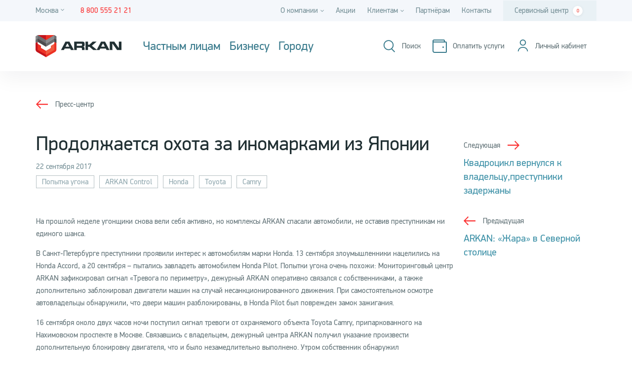

--- FILE ---
content_type: text/html; charset=UTF-8
request_url: https://arkan.ru/news/prodolzhaetsya-okhota-za-inomarkami-iz-yaponii/
body_size: 11901
content:
<!DOCTYPE html>
<html lang="ru">
    <head>
        <link rel="preconnect" href="https://app.comagic.ru/" crossorigin="">
        <link rel="dns-prefetch" href="https://app.comagic.ru/">
        <link rel="preconnect" href="https://vk.com/" crossorigin="">
        <link rel="dns-prefetch" href="https://vk.com/">
        <link rel="preconnect" href="https://mc.yandex.ru/" crossorigin="">
        <link rel="dns-prefetch" href="https://mc.yandex.ru/">
        
        <meta http-equiv="Content-Type" content="text/html; charset=UTF-8" />
<link href="/bitrix/cache/css/s1/main/page_619a2bb3961b94a38a6e9c7db633e9cd/page_619a2bb3961b94a38a6e9c7db633e9cd_v1.css?17685675715924" type="text/css"  rel="stylesheet" />
<link href="/bitrix/cache/css/s1/main/template_c3e3524fdf1211c147ca40b28d61eb13/template_c3e3524fdf1211c147ca40b28d61eb13_v1.css?1768567529622444" type="text/css"  data-template-style="true" rel="stylesheet" />
<!-- dev2fun module opengraph -->
<meta property="og:title" content="Продолжается охота за иномарками из Японии">
<meta property="og:description" content="На прошлой неделе угонщики снова вели себя активно, но комплексы ARKAN спасали автомобили, не оставив преступникам ни единого шанса.
В Санкт-Петербурге преступн...">
<meta property="og:url" content="https://arkan.ru/news/prodolzhaetsya-okhota-za-inomarkami-iz-yaponii/">
<meta property="og:type" content="website">
<meta property="og:image" content="https://arkan.ru/upload/resize_cache/webp/dev2fun_opengraph/f41/b9y9tgc6ah8i3xq8kix0f0wh7oy522si.webp">
<meta property="og:image:type" content="image/webp">
<meta property="og:image:width" content="1200">
<meta property="og:image:height" content="630">
<!-- /dev2fun module opengraph -->



        <meta http-equiv="X-UA-Compatible" content="IE=edge">
        
        <meta name="viewport" content="width=device-width, initial-scale=1">

        <title>Продолжается охота за иномарками из Японии | Аркан</title>

        <meta name="theme-color" content="#ffffff">
        <meta name="msapplication-TileColor" content="#383e53">
        <meta name="msapplication-TileImage"
              content="/upload/resize_cache/webp/_assets/img/icons/mstile-144x144.webp">
        <meta name="msapplication-square70x70logo"
              content="/upload/resize_cache/webp/_assets/img/icons/mstile-70x70.webp">
        <meta name="msapplication-square150x150logo"
              content="/upload/resize_cache/webp/_assets/img/icons/mstile-150x150.webp">
        <meta name="msapplication-wide310x150logo"
              content="/upload/resize_cache/webp/_assets/img/icons/mstile-310x150.webp">
        <meta name="msapplication-square310x310logo"
              content="/upload/resize_cache/webp/_assets/img/icons/mstile-310x310.webp">

            <meta name="facebook-domain-verification" content="1u5gpomxwtpt73i3eymofdn8fu9c6o">

        <link rel="apple-touch-icon" sizes="57x57"
              href="/upload/resize_cache/webp/_assets/img/icons/apple-touch-icon-57x57.webp">
        <link rel="apple-touch-icon" sizes="60x60"
              href="/upload/resize_cache/webp/_assets/img/icons/apple-touch-icon-60x60.webp">
        <link rel="apple-touch-icon" sizes="72x72"
              href="/upload/resize_cache/webp/_assets/img/icons/apple-touch-icon-72x72.webp">
        <link rel="apple-touch-icon" sizes="76x76"
              href="/upload/resize_cache/webp/_assets/img/icons/apple-touch-icon-76x76.webp">
        <link rel="apple-touch-icon" sizes="114x114"
              href="/upload/resize_cache/webp/_assets/img/icons/apple-touch-icon-114x114.webp">
        <link rel="apple-touch-icon" sizes="120x120"
              href="/upload/resize_cache/webp/_assets/img/icons/apple-touch-icon-120x120.webp">
        <link rel="apple-touch-icon" sizes="144x144"
              href="/upload/resize_cache/webp/_assets/img/icons/apple-touch-icon-144x144.webp">
        <link rel="apple-touch-icon" sizes="152x152"
              href="/upload/resize_cache/webp/_assets/img/icons/apple-touch-icon-152x152.webp">
        <link rel="apple-touch-icon" sizes="180x180"
              href="/upload/resize_cache/webp/_assets/img/icons/apple-touch-icon-180x180.webp">

        <link rel="icon" type="image/x-icon" href="/upload/resize_cache/webp//arkan_favicon.webp">

        <meta property="twitter:card" content="summary_large_image">
        <meta property="og:image:width" content="600">
        <meta property="og:image:height" content="315">
        <meta name="twitter:card" content="summary_large_image">

                                                
                                                                                        
                        
                    </head>
    <body>
      <noscript><iframe src="https://www.googletagmanager.com/ns.html?id=GTM-K324PZQ"
      height="0" width="0" style="display:none;visibility:hidden"></iframe></noscript>

      <div class="slide-box-wrapper">
    <div class="slide-box">
        <div class="slide-box__content">
            <div class="i-close i-close--black i-close--slide-box js-menu-close"></div>
            <header class="slide-box__header">
                <div class="header__links">
                    <a href="/payment/" class="visual-link visual-link--slide-box">
                        <span class="visual-link__ico i-pay"></span>
                        <span class="visual-link__text visual-link__text--slide-box">Оплатить услуги</span>
                    </a>
                    <div class="user-personal-cabinet">                                                 <!-- <div class="visual-link visual-link--slide-box unauthorized-cabinet">
                            <span class="visual-link__ico i-user"></span>
                            <span class="visual-link__text visual-link__text--slide-box">Личный кабинет</span>
                        </div> -->
                        <a href="https://lk.arkan.ru" rel="nofollow" class="header__link visual-link unauthorized-cabinet" aria-label="Личный кабинет">
                            <span class="visual-link__ico i-user"></span>
                            <span class="visual-link__text visual-link__text--slide-box">Личный кабинет</span>
                        </a>
                                                                    </div>
                </div>
                
<div class="slide-box__search c-search">
    <div class="c-search__input-group">
        <form action="/search/">
            <input type="text" name="q"
                   class="c-search__search-input c-search__search-input--slide-box js-search-input"
                   placeholder="Поиск">
            <span class="c-search__btn-group">
                <button type="reset" class="c-search__clear c-search__clear--slide-box js-reset-input">
                    <span class="i-close i-close--black"></span>
                </button>
                <button class="c-search__search-btn c-search__search-btn--slide-box" type="submit" aria-label="Поиск">
                    <span class="i-search i-search--white"></span>
                </button>
            </span>
        </form>
    </div>
</div>
            </header>
            <nav class="slide-box__nav-menu nav-menu">
    <ul>
                                    <li class="nav-menu__item">
                    <a href="/msk/products/ohrana-mashiny/">Защита автомобиля</a>
                </li>
                                                <li class="nav-menu__item">
                    <a href="/msk/products/signalizaciya-v-kvartiru/">Сигнализация в квартиру</a>
                </li>
                                                <li class="nav-menu__item">
                    <a href="/msk/products/signalizaciya-dlya-doma/">Сигнализация для дома</a>
                </li>
                                                <li class="nav-menu__item js-menu">
                    <button type="button" class="js-menu-btn nav-menu__btn">Бизнесу</button>
                    <ul class="nav-menu__submenu submenu">
                                                    <li class="submenu__item"><a href="/msk/products/monitoring-transporta/">Мониторинг транспорта</a>
                            </li>
                                                    <li class="submenu__item"><a href="/msk/products/ohrana-nedvizhimosti/">Коммерческая недвижимость</a>
                            </li>
                                            </ul>

                </li>
                                                <li class="nav-menu__item js-menu">
                    <button type="button" class="js-menu-btn nav-menu__btn">Городу</button>
                    <ul class="nav-menu__submenu submenu">
                                                    <li class="submenu__item"><a href="/safe-city/">Безопасный город</a>
                            </li>
                                                    <li class="submenu__item"><a href="/safe-city/kompleksnie-sistemi-upravleniya/">Комплексные системы управления и обеспечения безопасности объектов</a>
                            </li>
                                                    <li class="submenu__item"><a href="/safe-city/dopolnitelnye-uslugi/">Дополнительные услуги</a>
                            </li>
                                            </ul>

                </li>
                        </ul>
</nav>
            <ul class="slide-box__links">
            <li class="slide-box__link">
            <a href="/msk/catalog/">Сервисный центр<span class="informer js-cart-informer">0</span></a>
        </li>
            <li class="slide-box__link">
            <a href="/about/">О компании</a>
        </li>
            <li class="slide-box__link">
            <a href="/news/">Новости</a>
        </li>
            <li class="slide-box__link">
            <a href="/vacancies/">Карьера</a>
        </li>
            <li class="slide-box__link">
            <a href="/payment/">Способы оплаты</a>
        </li>
            <li class="slide-box__link">
            <a href="/msk/actions/">Акции</a>
        </li>
            <li class="slide-box__link">
            <a href="/reviews/">Отзывы</a>
        </li>
            <li class="slide-box__link">
            <a href="/faq/">Вопросы и ответы</a>
        </li>
            <li class="slide-box__link">
            <a href="/documents/">Документы</a>
        </li>
            <li class="slide-box__link">
            <a href="/msk/services/">Услуги</a>
        </li>
            <li class="slide-box__link">
            <a href="/mobile-app/">Мобильные приложения</a>
        </li>
            <li class="slide-box__link">
            <a href="/partners/">Партнёрам</a>
        </li>
            <li class="slide-box__link">
            <a href="/msk/contacts/">Контакты</a>
        </li>
    </ul>
        </div>
        <footer class="slide-box__footer footer">
            <div class="footer__info">
                                    <a href="tel:88005552121" class="footer__phone YandexCall">8&nbsp;800&nbsp;555&nbsp;21&nbsp;21</a>
                
                <div class="footer__soc list-soc">
                    <a href="#" class="i-soc i-soc--vk"></a>
                </div>
            </div>
            <div class="footer__app">
                <div class="apps-title">мобильное приложение</div>
                <div class="apps">
                    <a href="https://itunes.apple.com/ru/app/arkan/id896700744?mt=8&uo=4" rel="nofollow" target="_blank" class="app app--storage"><span>Загрузите из</span></a>
                    <a href="https://play.google.com/store/apps/details?id=ru.arkan.app&utm_source=global_co&utm_medium=prtnr&utm_content=Mar2515&utm_campaign=PartBadge&pcampaignid=MKT-Other-global-all-co-prtnr-py-PartBadge-Mar2515-1" rel="nofollow" target="_blank" class="app app--google"><span>Загрузите из</span></a>
                </div>
            </div>
        </footer>
    </div>
</div>
<div id="fixed-container">
  <div class="top-line">
      <div class="container-stretch">
          <div class="top-line__city-phone-wrapper">
              <div class="top-line__city c-tooltip c-tooltip--cities js-city-select-holder"
     data-current-city-id="13225">
    <button type="button" class="c-tooltip__init js-open-popup" data-popup-content="#cities-popup" aria-label="Город">
        <span>Москва</span><span class="i-caret-down"></span>
    </button>
        <div class="c-tooltip__content">
        <span class="c-tooltip__title">Ваш регион: <span class="js-city-name">Москва</span></span>
        <button type="button" class="c-btn js-tooltip-close" data-city-id="13225">Да</button>
        <button type="button" class="c-btn js-open-popup" data-popup-content="#cities-popup">
            Изменить регион
        </button>
    </div>
    </div>

<div class="popups" style="display: none;">
        <div id="cities-popup" class="c-popup c-popup--cities">
        <button class="c-popup__close js-close-popup" type="button" title="Закрыть">
            <span class="i-close i-close--black c-popup__close--i-close"></span>
        </button>
        <header class="c-popup__header">
            <h3 class="c-popup__title">Выберите город</h3>
        </header>
        <div class="c-popup__content">
            <ul class="popup-list js-location-city-list">
                                    <li class="popup-list__item "
                        data-city-id="13225"><span>Москва</span></li>
                                    <li class="popup-list__item mb-38 "
                        data-city-id="8086"><span>Санкт-Петербург</span></li>
                
                                    <li class="popup-list__item "
                        data-city-id="16113"><span>Владивосток</span></li>
                                    <li class="popup-list__item "
                        data-city-id="16106"><span>Екатеринбург</span></li>
                                    <li class="popup-list__item "
                        data-city-id="16120"><span>Казань</span></li>
                                    <li class="popup-list__item "
                        data-city-id="16114"><span>Калуга</span></li>
                                    <li class="popup-list__item "
                        data-city-id="16115"><span>Кемерово</span></li>
                                    <li class="popup-list__item "
                        data-city-id="16104"><span>Краснодар</span></li>
                                    <li class="popup-list__item "
                        data-city-id="17731"><span>Красноярск</span></li>
                                    <li class="popup-list__item "
                        data-city-id="16116"><span>Нижний Новгород</span></li>
                                    <li class="popup-list__item "
                        data-city-id="16103"><span>Новосибирск</span></li>
                                    <li class="popup-list__item "
                        data-city-id="13922"><span>Рязань</span></li>
                                    <li class="popup-list__item "
                        data-city-id="16105"><span>Ростов-на-Дону</span></li>
                                    <li class="popup-list__item "
                        data-city-id="16117"><span>Смоленск</span></li>
                                    <li class="popup-list__item "
                        data-city-id="16119"><span>Тверь</span></li>
                                    <li class="popup-list__item "
                        data-city-id="16118"><span>Тула</span></li>
                                    <li class="popup-list__item mb-38 "
                        data-city-id="19581"><span>Ярославль</span></li>
                
                            </ul>
        </div>
    </div>
    </div>
  			<!--<div class="top-line__link">
  				<a href="https://old.arkan.ru">Перейти на старую версию сайта</a>
  			</div>-->
              <div class="top-line__phones">
                                        <a href="tel:88005552121" rel="nofollow" 
                         class="top-line__phone YandexCall">8&nbsp;800&nbsp;555&nbsp;21&nbsp;21</a>
                      <span class="top-line__phone top-line__phone--non-clickable YandexCall">8&nbsp;800&nbsp;555&nbsp;21&nbsp;21</span>
                                </div>
          </div>
          <div class="nav top-line__nav">
                        <div class="nav__item ">
                <div class="c-dropdown">
                    <div class="c-dropdown__toggle">
                        О компании<span class="i-caret-down"></span>
                    </div>
                    <div class="c-dropdown__menu">
                        <div class="c-dropdown__toggle">
                            О компании<span class="i-caret-down"></span>
                        </div>
                        <div class="c-dropdown__items-wrap">
                                                            <div class="c-dropdown__item">
                                    <a href="/about/">О компании</a>
                                </div>
                                                            <div class="c-dropdown__item">
                                    <a href="/news/">Новости</a>
                                </div>
                                                            <div class="c-dropdown__item">
                                    <a href="/vacancies/">Карьера</a>
                                </div>
                                                            <div class="c-dropdown__item">
                                    <a href="/reviews/">Отзывы</a>
                                </div>
                                                            <div class="c-dropdown__item">
                                    <a href="/articles/">Статьи</a>
                                </div>
                                                    </div>
                    </div>
                </div>
            </div>
                                <a href="/msk/actions/" class="nav__item ">Акции</a>
                                <div class="nav__item ">
                <div class="c-dropdown">
                    <div class="c-dropdown__toggle">
                        Клиентам<span class="i-caret-down"></span>
                    </div>
                    <div class="c-dropdown__menu">
                        <div class="c-dropdown__toggle">
                            Клиентам<span class="i-caret-down"></span>
                        </div>
                        <div class="c-dropdown__items-wrap">
                                                            <div class="c-dropdown__item">
                                    <a href="/payment/">Способы оплаты</a>
                                </div>
                                                            <div class="c-dropdown__item">
                                    <a href="/msk/services/">Услуги</a>
                                </div>
                                                            <div class="c-dropdown__item">
                                    <a href="/mobile-app/">Мобильные приложения</a>
                                </div>
                                                            <div class="c-dropdown__item">
                                    <a href="/documents/">Документы</a>
                                </div>
                                                            <div class="c-dropdown__item">
                                    <a href="/faq/">Вопросы и ответы</a>
                                </div>
                                                    </div>
                    </div>
                </div>
            </div>
                                <a href="/partners/" class="nav__item ">Партнёрам</a>
                                <a href="/msk/contacts/" class="nav__item ">Контакты</a>
                                <a href="/msk/catalog/" class="nav__item service-center">Сервисный центр<span class="informer js-cart-informer">0</span></a>
            </div>
      </div>
  </div>
  <div class="wrap-header">
      <header class="header container-stretch js-header">
          <div class="header__logo">
          <a href="/" title="На главную"><img src="/_assets/img/svg/logo.svg" alt="Компания Аркан" width="307"
                                                  height="79" class="logo"></a>
          </div>
                        
<ul class="product-menu js-product-menu-main">
            <li class="product-menu__item js-product-menu-item">
            <button class="product-menu__link">Частным&nbsp;лицам</button>
            <div class="product-menu__submenu">
                <div class="container-stretch">
                    <div class="row">
                                                    <a href="/msk/products/ohrana-mashiny/"
                               class="col-sm-24 col-md-8 product-menu__submenu-link">
                                <span class="icon"><span class="i-def-auto"></span></span>
                                <span class="text">Защита&nbsp;автомобиля</span>
                            </a>
                                                    <a href="/msk/products/signalizaciya-v-kvartiru/"
                               class="col-sm-24 col-md-8 product-menu__submenu-link">
                                <span class="icon"><span class="i-def-home"></span></span>
                                <span class="text">Сигнализация&nbsp;в&nbsp;квартиру</span>
                            </a>
                                                    <a href="/msk/products/signalizaciya-dlya-doma/"
                               class="col-sm-24 col-md-8 product-menu__submenu-link">
                                <span class="icon"><span class="i-def-home"></span></span>
                                <span class="text">Сигнализация&nbsp;для&nbsp;дома</span>
                            </a>
                                            </div>
                </div>
            </div>
        </li>
                <li class="product-menu__item js-product-menu-item">
            <button class="product-menu__link">Бизнесу</button>
            <div class="product-menu__submenu">
                <div class="container-stretch">
                    <div class="row">
                                                    <a href="/msk/products/monitoring-transporta/"
                               class="col-sm-24 col-md-8 product-menu__submenu-link">
                                <span class="icon"><span class="i-ctrl-auto"></span></span>
                                <span class="text">Мониторинг&nbsp;транспорта</span>
                            </a>
                                                    <a href="/msk/products/ohrana-nedvizhimosti/"
                               class="col-sm-24 col-md-8 product-menu__submenu-link">
                                <span class="icon"><span class="i-def-realty"></span></span>
                                <span class="text">Защита&nbsp;коммерческой&nbsp;недвижимости</span>
                            </a>
                                            </div>
                </div>
            </div>
        </li>
        <li class="product-menu__item">
        <a href="/safe-city/" class="product-menu__link">Городу</a>
    </li>
</ul>
                    <div class="header__links js-links">
              <div class="header__link visual-link hidden-md js-search-link">
                  <span class="visual-link__ico i-search"></span>
                  <span class="visual-link__text">Поиск</span>
              </div>
              <a href="/payment/" class="header__link visual-link" aria-label="Оплатить услуги">
                  <span class="visual-link__ico i-pay"></span>
                  <span class="visual-link__text">Оплатить услуги</span>
              </a>
              <div class="user-personal-cabinet">                                     <a href="https://lk.arkan.ru" rel="nofollow" class="header__link visual-link unauthorized-cabinet" aria-label="Личный кабинет">
                      <span class="visual-link__ico i-user"></span>
                      <span class="visual-link__text">Личный кабинет</span>
                  </a>
                                    <div class="c-dropdown personal-cabinet">
                      <div class="c-dropdown__toggle">
                          <div class="header__link visual-link">
                              <div class="header__link-wr header__link-wr--header">
                                  <span class="visual-link__ico i-user"></span>
                              </div>
                              <div class="visual-link__user visual-link__user--header">
                                  <span class="visual-link__user-name">Константин</span>
                                  <span class="visual-link__user-surname">Константинопольский</span>
                              </div>
                              <span class="i-caret-down"></span>
                          </div>
                      </div>
                      <div class="c-dropdown__menu">
                          <div class="c-dropdown__toggle header__link visual-link">
                              <div class="header__link-wr">
                                  <span class="visual-link__ico i-user"></span>
                              </div>
                              <span class="visual-link__user">
                                  <span class="visual-link__user-name">Константин</span>
                                  <span class="visual-link__user-surname">Константинопольский</span>
                              </span>
                              <span class="i-caret-down"></span>
                          </div>
                          <div class="c-dropdown__items-wrap">
                              <div class="c-dropdown__item"><a href="#">Сменить пароль</a></div>
                              <div class="c-dropdown__item"><a href="#">Настройки</a></div>
                              <div class="c-dropdown__item"><a href="#">Выход</a></div>
                          </div>
                      </div>
                  </div>
              </div>
              <div class="header__link visible-lg">
              <span class="i-menu js-menu-open">
                  <span class="i-line-menu i-menu__ico"></span>
              </span>
              </div>
          </div>
          
<div class="header__search js-header-search c-search">
    <div class="c-search__input-group js-search">
        <form action="/search/">
            <button class="c-search__turn js-close-search" type="button" aria-label="Закрыть поиск"></button>
            <input type="text" name="q"
                   class="c-search__search-input js-search-input"
                   placeholder="Введите слово или фразу">
            <span class="c-search__btn-group">
                <button type="reset" class="c-search__clear js-reset-input">
                    <span class="i-close i-close--black"></span>
                </button>
                <button class="c-search__search-btn" type="submit" aria-label="Поиск">
                    <span class="i-search i-search--white"></span>
                </button>
            </span>
        </form>
    </div>
</div>
      </header>
  </div>
</div>
<div class="main-wrap">


<div class="news-detail">
    <div class="container-half-stretch">
        <div class="news-detail__breadcrumbs">
            <a href="/news/" class="breadcrumb-link breadcrumb-link--back">Пресс-центр</a>
        </div>
        <div class="row">
            <div class="news-detail__left col-lg-18">
                <h1 class="h1-title-small news-detail__title">
                    Продолжается охота за иномарками из Японии                </h1>
                                    <div class="news-detail__date">22 сентября 2017</div>
                                                    <div class="news-detail__tags">
                                                    <a href="/news/tags/popytka-ugona/" class="news-detail__tag tag">Попытка угона</a>
                                                    <a href="/news/tags/arkan-control/" class="news-detail__tag tag">ARKAN Control</a>
                                                    <a href="/news/tags/honda/" class="news-detail__tag tag">Honda</a>
                                                    <a href="/news/tags/toyota/" class="news-detail__tag tag">Toyota</a>
                                                    <a href="/news/tags/camry/" class="news-detail__tag tag">Camry</a>
                                            </div>
                                                    <div class="news-detail__text">
                        <p>На прошлой неделе угонщики снова вели себя активно, но комплексы ARKAN спасали автомобили, не оставив преступникам ни единого шанса.</p>
<p>В Санкт-Петербурге преступники проявили интерес к автомобилям марки Honda. 13 сентября злоумышленники нацелились на Honda Accord, а 20 сентября – пытались завладеть автомобилем Honda Pilot. Попытки угона очень похожи: Мониторинговый центр ARKAN зафиксировал сигнал «Тревога по периметру», дежурный ARKAN оперативно связался с собственниками, а также дополнительно заблокировал двигатели машин на случай несанкционированного движения. При самостоятельном осмотре автовладельцы обнаружили, что двери машин разблокированы, в Honda Pilot был поврежден замок зажигания.</p>
<p>16 сентября около двух часов ночи поступил сигнал тревоги от охраняемого объекта Toyota Camry, припаркованного на Нахимовском проспекте в Москве. Связавшись с владельцем, дежурный центра ARKAN получил указание произвести дополнительную блокировку двигателя, что и было незамедлительно выполнено. Утром собственник обнаружил разблокированные двери авто и разбитое стекло со стороны водителя. Благодаря охранному комплексу ARKAN Control автомобиль остался на месте парковки.</p>
<p>Надеемся, что выходные пройдут спокойнее. В любом случае, клиенты компании ARKAN могут быть уверены в защите своих автомобилей, так как оператор осуществляет мониторинг и поддержку 24 часа в сутки 7 дней в неделю, обеспечивая надежную защиту от угона.</p>                    </div>
                            </div>
            <div class="news-detail__right col-lg-6">
                <div class="news-detail__another-news">
                                        <a href="/news/kvadrotsikl-vernulsya-k-vladeltsu-prestupniki-zaderzhany/" class="news-detail__another-news-link news-detail__another-news-link--next">
                        <span class="news-detail__another-news-type breadcrumb-link">Следующая</span>
                        <h3 class="news-detail__another-news-header">Квадроцикл вернулся к владельцу,преступники задержаны</h3>
                    </a>
                                                                <a href="/news/arkan-zhara-v-severnoy-stolitse/" class="news-detail__another-news-link news-detail__another-news-link--prev`">
                            <span class="news-detail__another-news-type breadcrumb-link breadcrumb-link--back">Предыдущая</span>
                            <h3 class="news-detail__another-news-header">ARKAN: «Жара» в Северной столице</h3>
                        </a>
                                    </div>
            </div>
        </div>
    </div>
</div>

<div class="subscribe js-subscribe-form lazy" data-bg-set="
    url('/upload/resize_cache/webp/_assets/img/background/Left_big_768.webp?v=cd14d361ae42abbf87e552089124af11') 1x, url('/upload/resize_cache/webp/_assets/img/background/Left_big_320.webp?v=6b3c6798d0beaa5e903a2b99e97cd171') 2x | 
    url('/upload/resize_cache/webp/_assets/img/background/Gradient_color.webp?v=08189b87dbf434ce2d89c66fe353f654') 1x, url('/upload/resize_cache/webp/_assets/img/background/Gradient_color.webp?v=08189b87dbf434ce2d89c66fe353f654') 2x
  ">
    <div class="container-stretch subscribe__wrap">
        <div class="subscribe__close i-close js-subscribe-close"></div>
        <div class="subscribe__content">
            <div class="subscribe__left">
                <div class="subscribe__title">
                    Мы знаем<br>о безопасности всё!
                </div>
                <div class="subscribe__text">
                    Интересные факты, новости и специальные предложения
                    только для наших подписчиков.
                </div>
            </div>
            <div class="subscribe__right">
                <div class="transparent-form js-success-test">
                    <div class="transparent-form__content">
                        <form action="/local/ajax/subscribe_form.php" method="post">
                            <input type="hidden" name="sessid" id="sessid" value="ae632e3de6c790a6890bffd454a57a80" />                            <div class="c-text-input c-text-input--no-label c-text-input--big js-field-wrapper">
    <input class="form-control js-focus " type="text"
           name="EMAIL" id="id_EMAIL"
           value="">
    <div class="invalid-feedback">
            </div>
    <label for="id_EMAIL">Эл. почта</label>
</div>
                            <button class="transparent-form__send-btn c-btn c-btn--big" type="submit">Подписаться</button>
                                <div class="c-check c-check--dark  js-field-wrapper">
        <input type="checkbox" class="c-check__inp form-control "
               id="id_POLICY_SUBSCRIBE" value="1" name="POLICY_SUBSCRIBE"
               >
        <label class="c-check__label subscribe__check " for="id_POLICY_SUBSCRIBE">
            Я ознакомлен/а с&nbsp;<a href="/upload/uf/d68/j5t0o6d9kuduz56awxmdrks2lhnj7kjk/personal_politic_arkan_m.pdf"
                                     title="Политика обработки персональных данных" target="_blank">Политикой
                обработки
                персональных данных в&nbsp;АО &quot;Аркан-М&quot;</a>, даю <a href="/upload/uf/642/personal_data_arkan_m.docx" title="Согласие на обработку персональных данных"
                     target="_blank">Согласие
                на&nbsp;обработку
                персональных данных</a>
            и <a href="/upload/uf/f2f/personal_mail_arkan_m.docx" title="Согласие на получение рассылок и рекламных материалов">
                Согласие на&nbsp;получение рассылок и рекламных материалов</a>.
        </label>
        <div class="invalid-feedback">
                    </div>
    </div>
                        </form>
                    </div>
                    <div class="transparent-form__message success success--top">
                        <div class="success__icon"></div>
                        <div class="success__text" style="color: #ffffff">Спасибо, что подписались на наши новости!</div>
                    </div>
                </div>
            </div>
        </div>
    </div>
</div>

</div>
<footer class="footer js-footer">
    <div class="container-half-stretch">
        <div class="menu-line footer__menu">
            <a href="/msk/products/ohrana-mashiny/" class="menu-line__item">Автомобиль</a>
            <a href="/msk/products/signalizaciya-v-kvartiru/" class="menu-line__item">Квартира</a>
            <a href="/msk/products/signalizaciya-dlya-doma/" class="menu-line__item">Дом</a>
            <a href="/msk/products/monitoring-transporta/" class="menu-line__item">Мониторинг транспорта</a>
            <a href="/msk/products/ohrana-ofisov/" class="menu-line__item">Коммерческая недвижимость</a>
            <a href="/safe-city/" class="menu-line__item">Город</a>
            <a href="/msk/catalog/" class="menu-line__item">Сервисный центр</a>
    </div>
        <div class="footer__info">
            <div class="footer__menu-small menu-small">
            <a href="/about/" class="menu-small__item">О компании</a>
            <a href="/news/" class="menu-small__item">Новости</a>
            <a href="/vacancies/" class="menu-small__item">Карьера</a>
            <a href="/payment/" class="menu-small__item">Способы оплаты</a>
            <a href="/msk/actions/" class="menu-small__item">Акции</a>
            <a href="/reviews/" class="menu-small__item">Отзывы</a>
            <a href="/faq/" class="menu-small__item">Вопросы и ответы</a>
            <a href="/documents/" class="menu-small__item">Документы</a>
            <a href="/msk/services/" class="menu-small__item">Услуги</a>
            <a href="/mobile-app/" class="menu-small__item">Мобильное приложение</a>
            <a href="/partners/" class="menu-small__item">Партнёрам</a>
            <a href="/msk/contacts/" class="menu-small__item">Контакты</a>
    </div>
                            <div class="footer__app">
                    <div class="apps-title">мобильное приложение</div>
                    <div class="apps">
                                                    <a href="https://itunes.apple.com/ru/app/arkan/id896700744" rel="nofollow" target="_blank"
                               class="app app--storage"><span>Загрузите из</span></a>
                                                                            <a href="https://play.google.com/store/apps/details?id=com.bin64.arkan_smart" rel="nofollow" target="_blank"
                               class="app app--google"><span>Загрузите из</span></a>
                                            </div>
                </div>
                        <div class="footer__info-right">
                <div class="footer__soc list-soc">

                                            <a href="https://vk.com/arkan_ru" rel="nofollow" class="i-soc i-soc--vk" aria-label="vkontakte"></a>
                    
                </div>
                                    <a href="tel:88005552121"
                       class="footer__phone YandexCall">8&nbsp;800&nbsp;555&nbsp;21&nbsp;21</a>
                            </div>
        </div>
        <div class="footer__bottom">
            <div class="footer_uridic_info">Защитные функции различного оборудования (комплексов) и услуг Оператора <span class="footer_uridic_info_light">существенно снижают риски успешного совершения противоправных действий в отношении имущества Клиента, но не гарантируют абсолютную защиту от них.</span></div>
            <div class="footer__copy">&copy; 2026 ARKAN
                              АО «Аркан-М» ИНН 7710525421, ОГРН 1047796017323
                          </div>
            <span class="footer__policy-info">
                Заполняя любые формы на сайте arkan.ru вы соглашаетесь с<a href="/upload/uf/d68/j5t0o6d9kuduz56awxmdrks2lhnj7kjk/personal_politic_arkan_m.pdf"> Политикой обработки персональных данных </a> и <a href="/upload/uf/9ec/couudp1sa2izm6jqpkdhnfiya0n6r7ol/FilePolicyCookie-m.pdf">Политикой в отношении файлов cookie</a>, а также даете
                <a href="/upload/uf/642/personal_data_arkan_m.docx"> Согласие на обработку персональных данных</a>
            </span>

        </div>
    </div>
    
    </footer>
<script  src="/bitrix/cache/js/s1/main/template_4401b8c4e325b114638c4cf4dede3643/template_4401b8c4e325b114638c4cf4dede3643_v1.js?1768567529396053"></script>

<script>
        if (typeof navigator.userAgent !== "undefined") {
            if (navigator.userAgent.indexOf('Lighthouse') < 0) {
              getAnalytics();
            }
          } else {
            getAnalytics();
          }

          function getAnalytics() {
            (function(w,d,s,l,i){w[l]=w[l]||[];w[l].push({'gtm.start':
                  new Date().getTime(),event:'gtm.js'});var f=d.getElementsByTagName(s)[0],
                  j=d.createElement(s),dl=l!='dataLayer'?'&l='+l:'';j.async=true;j.src=
                  'https://www.googletagmanager.com/gtm.js?id='+i+dl;f.parentNode.insertBefore(j,f);
                  })(window,document,'script','dataLayer','GTM-K324PZQ');
          }
        </script>

<script>
          var lazyLoadInstance = new LazyLoad({
            // Your custom settings go here
          });
            var inlineScripts = [];
        </script>
<script>
    function updateCityId(data, ajaxUrl, bReload)
    {
        bReload = (typeof bReload !== 'undefined') ? bReload : true;

        $.post(
            ajaxUrl,
            data,
            function(response) {
                if (response.success === 1 && bReload) {
                    window.location.href = response.redirectUri;
                }
            }
        );
    }

    /**
     * Определить город по ip
     */
    function defineCity() {
        var cityCoordinates = {"13225":{"latitude":"55.758451278165","longitude":"37.597427978516"},"8086":{"latitude":"59.93534383015","longitude":"30.304646638292"},"16113":{"latitude":"43.117158398313","longitude":"131.88582690625"},"16106":{"latitude":"56.840079112145","longitude":"60.596077835937"},"16120":{"latitude":"55.798866700565","longitude":"49.102713"},"16114":{"latitude":"54.510529446444","longitude":"36.260617304687"},"16115":{"latitude":"55.352831474623","longitude":"86.0860885"},"16104":{"latitude":"45.034403518269","longitude":"38.973192828125"},"17731":{"latitude":"56.017414243866","longitude":"92.865156661133"},"16116":{"latitude":"56.329067755695","longitude":"44.003811585937"},"16103":{"latitude":"55.022903114039","longitude":"82.914658203125"},"13922":{"latitude":"54.614330163279","longitude":"39.739323034872"},"16105":{"latitude":"47.223886513012","longitude":"39.717316804687"},"16117":{"latitude":"54.785604590232","longitude":"32.048475476562"},"16119":{"latitude":"56.856623499968","longitude":"35.906470492187"},"16118":{"latitude":"54.194057209021","longitude":"37.61724"},"19581":{"latitude":"57.612066526604","longitude":"39.880095544195"}};
        // максимально возможное удаление от города
        var maxDistance = 100;

        /**
         * Дистанция по координатам
         * @param {Number} lat1
         * @param {Number} lon1
         * @param {Number} lat2
         * @param {Number} lon2
         * @return {number}
         */
        var calculateDistance = function(lat1, lon1, lat2, lon2) {
            if ((lat1 === lat2) && (lon1 === lon2)) {
                return 0;
            }

            var radlat1 = Math.PI * lat1/180;
            var radlat2 = Math.PI * lat2/180;
            var theta = lon1-lon2;
            var radtheta = Math.PI * theta/180;
            var dist = Math.sin(radlat1) * Math.sin(radlat2) + Math.cos(radlat1) * Math.cos(radlat2) * Math.cos(radtheta);
            if (dist > 1) {
                dist = 1;
            }
            dist = Math.acos(dist);
            dist = dist * 180 / Math.PI;
            dist = dist * 60 * 1.1515;
            // to km
            dist = dist * 1.609344;
            return dist;
        };

        var resultCityId = null;
        var minDistance = null;
        var location = ymaps.geolocation.get({
            autoReverseGeocode: false,
            provider: 'yandex'
        });
        location.then(
            function(result) {
                for (var cityId in cityCoordinates) {
                    var city = cityCoordinates[cityId];
                    var distance = calculateDistance(result.geoObjects.position[0], result.geoObjects.position[1], city.latitude, city.longitude);


                    if ((minDistance === null || minDistance > distance) && distance <= maxDistance) {
                        minDistance = distance;
                        resultCityId = cityId;
                    }
                }


                $(document).trigger('city-defined', [resultCityId]);
            },
            function(err) {
                $(document).trigger('city-defined', [null]);
            }
        );
    }

    $(function() {
        var ajaxUrl  = '/local/components/arkan/location/templates/.default/ajax.php';
        var bxsessid = 'ae632e3de6c790a6890bffd454a57a80';
        var cityNames = {"13225":"\u041c\u043e\u0441\u043a\u0432\u0430","8086":"\u0421\u0430\u043d\u043a\u0442-\u041f\u0435\u0442\u0435\u0440\u0431\u0443\u0440\u0433","16113":"\u0412\u043b\u0430\u0434\u0438\u0432\u043e\u0441\u0442\u043e\u043a","16106":"\u0415\u043a\u0430\u0442\u0435\u0440\u0438\u043d\u0431\u0443\u0440\u0433","16120":"\u041a\u0430\u0437\u0430\u043d\u044c","16114":"\u041a\u0430\u043b\u0443\u0433\u0430","16115":"\u041a\u0435\u043c\u0435\u0440\u043e\u0432\u043e","16104":"\u041a\u0440\u0430\u0441\u043d\u043e\u0434\u0430\u0440","17731":"\u041a\u0440\u0430\u0441\u043d\u043e\u044f\u0440\u0441\u043a","16116":"\u041d\u0438\u0436\u043d\u0438\u0439 \u041d\u043e\u0432\u0433\u043e\u0440\u043e\u0434","16103":"\u041d\u043e\u0432\u043e\u0441\u0438\u0431\u0438\u0440\u0441\u043a","13922":"\u0420\u044f\u0437\u0430\u043d\u044c","16105":"\u0420\u043e\u0441\u0442\u043e\u0432-\u043d\u0430-\u0414\u043e\u043d\u0443","16117":"\u0421\u043c\u043e\u043b\u0435\u043d\u0441\u043a","16119":"\u0422\u0432\u0435\u0440\u044c","16118":"\u0422\u0443\u043b\u0430","19581":"\u042f\u0440\u043e\u0441\u043b\u0430\u0432\u043b\u044c"};
        var requestUri = '/news/prodolzhaetsya-okhota-za-inomarkami-iz-yaponii/';
        var isRegional = 0;

                    if (typeof ymaps !== 'undefined') {
                ymaps.ready(defineCity);
            }
        
        $('li', '.js-location-city-list').on('click', function(e) {
            var data = {
                'cityId' : $(this).data('cityId'),
                'sessid' : bxsessid,
                'requestUri' : requestUri,
                'isRegional' : isRegional
            };
            updateCityId(data, ajaxUrl);
        });

        $('.js-tooltip-close', '.c-tooltip--cities').on('click', function(e) {
            var data = {
                'cityId' : $(this).data('city-id'),
                'sessid' : bxsessid,
                'requestUri' : requestUri,
                'isRegional' : isRegional
            };
            updateCityId(data, ajaxUrl);
        });

        /**
         * Город определен по ip
         */
        $(document).on('city-defined', function (e, cityId) {
            var $holder = $('.js-city-select-holder');
            if (cityId) {
                var cityName = typeof cityNames[cityId] !== 'undefined' ? cityNames[cityId] : '';
                if (cityName) {
                    $holder.find('.js-city-name').text(cityName);
                    $holder.find('.js-tooltip-close').data('city-id', cityId);
                }
            }
            $holder.addClass('show');
        });
    });
</script>
<script>
    var isSelected = false;
    function onLeaveTimeout() {
	if (isSelected)
	    return;
	var $tabs = $('.js-product-menu-main').find('.js-product-menu-item');
	if ($tabs)
		$tabs.removeClass('active');
    }
    var justHovered = false;
    function onHoverTimeout() {
	justHovered = false;
    }
    $(function() {
        /**
         * Переключатель главного баннера
         */
        var $bannerTabs = $('.js-product-menu-main');
        var $tab = $bannerTabs.find('.js-product-menu-item');
        var $banners = $('.js-main-banners');
        $tab.on('click', function(e) {
    	    if (justHovered)
    		return;
            var $self = $(this),
                checkChild = $self.find('button.product-menu__link').length;
            if (!$self.hasClass('active') && !!checkChild) {
                $self
                    .addClass('active')
                    .siblings($tab)
                    .removeClass('active');
                setActiveBanner($self.index());
            } else if ($self.hasClass('active')) {
                $self.removeClass('active');
            }
        });
        $tab.hover(function(e) {
    	    isSelected =  true;
    	    var s = $(this);
    	    if (!s.hasClass('active')) {
    		s.addClass('active').siblings($tab).removeClass('active');
    	    }
    	    justHovered = true;
    	    setTimeout(function() {onHoverTimeout();},500);
        },
        function(e) {
    	    justHovered = false;
    	    isSelected = false;
    	    if ($(this).hasClass('active'))
    		setTimeout(function() {onLeaveTimeout();},1000);
        }
        );

        function setActiveBanner(index)
        {
            var $banner = $banners.find('.main-banner__container');
            $banner.siblings().removeClass('active');
            $banner.eq(index).addClass('active');

        }
    });
</script>
<script>
    inlineScripts.push(function() {

        /**
         * Выпадающее меню
         */
        var closeMenu = function() {
            $('.slide-box-wrapper').removeClass('show');
            $('body').removeClass('body-lock');
        };
        /**
         * Открыть меню
         **/
        $('.js-header').on('click', '.js-menu-open', function() {
            $('.slide-box-wrapper').addClass('show');
            $('body').addClass('body-lock');
        });

        /**
         * Закрыть меню
         **/

        $(document).on('mouseup', function(e) {
            var $container = $(".slide-box");
            if ($container.has(e.target).length === 0 || $(e.target).hasClass('js-menu-close')) {
                closeMenu();
            }
        });

        /**
         * Показывать подменю
         */
        $('.js-menu').on('click', '.js-menu-btn', function() {
            $(this).parent().toggleClass('active');
        });

        /**
         * Фокус инпута после сброса значения
         */
        $('.js-reset-input').on('click', function() {
            $(this).removeClass('show');
            $(this).closest('form').find('.js-search-input').focus();
        });

        /**
         * Отображение ресета для поиска в зависимости от содержания инпута
         */

        $('.js-search-input').on('keyup mouseup', function() {
            var $item = $(this),
                val = $item.val();

            if (val.length) {
                $(this).closest('form').find('.js-reset-input').addClass('show');
            } else {
                $(this).closest('form').find('.js-reset-input').removeClass('show');
            }
        });

        /**
         * Открыть/закрыть поиск в заголовке
         */

        $('.js-links').on('click', '.js-search-link', function() {
            $('.js-header-search').toggleClass('show');
        });
        $('.js-search').on('click', '.js-close-search', function() {
            $('.js-header-search').removeClass('show');
        });


    });
</script>


<script>
    $(document).ready(function () {
        /**
         * Фотогалерея
         */
        var $gallery = $('.js-news-gallery').lightSlider({
            item: 1,
            pager: false,
            controls: false
        });
        //добавление функционала переключателям фото
        $('.js-gallery-prev').on('click', function(){
            $gallery.goToPrevSlide();
        });
        $('.js-gallery-next').on('click', function(){
            $gallery.goToNextSlide();
        });
    });
</script>


<script>
    $(document).ready(function () {
        $('.js-subscribe-form form').subscribeForm({
            sessid: 'ae632e3de6c790a6890bffd454a57a80',
            container: '.js-subscribe-form',
            successContainer: '.js-success-test'
        });
    });
</script>
</body>
</html>


--- FILE ---
content_type: text/plain
request_url: https://www.google-analytics.com/j/collect?v=1&_v=j102&a=1004750262&t=pageview&_s=1&dl=https%3A%2F%2Farkan.ru%2Fnews%2Fprodolzhaetsya-okhota-za-inomarkami-iz-yaponii%2F&ul=en-us%40posix&dt=%D0%9F%D1%80%D0%BE%D0%B4%D0%BE%D0%BB%D0%B6%D0%B0%D0%B5%D1%82%D1%81%D1%8F%20%D0%BE%D1%85%D0%BE%D1%82%D0%B0%20%D0%B7%D0%B0%20%D0%B8%D0%BD%D0%BE%D0%BC%D0%B0%D1%80%D0%BA%D0%B0%D0%BC%D0%B8%20%D0%B8%D0%B7%20%D0%AF%D0%BF%D0%BE%D0%BD%D0%B8%D0%B8%20%7C%20%D0%90%D1%80%D0%BA%D0%B0%D0%BD&sr=1280x720&vp=1280x720&_u=YEBAAEABAAAAACAAI~&jid=1462857056&gjid=1258062412&cid=877109349.1769812408&tid=UA-57869135-37&_gid=1421989769.1769812408&_r=1&_slc=1&gtm=45He61s0h2n81K324PZQv813128066za200zd813128066&gcd=13l3l3l3l1l1&dma=0&tag_exp=102015665~103116026~103200004~104527906~104528501~104684208~104684211~115938465~115938469~116185181~116185182~116988316~117041587&z=2006629823
body_size: -448
content:
2,cG-C7S90CRREL